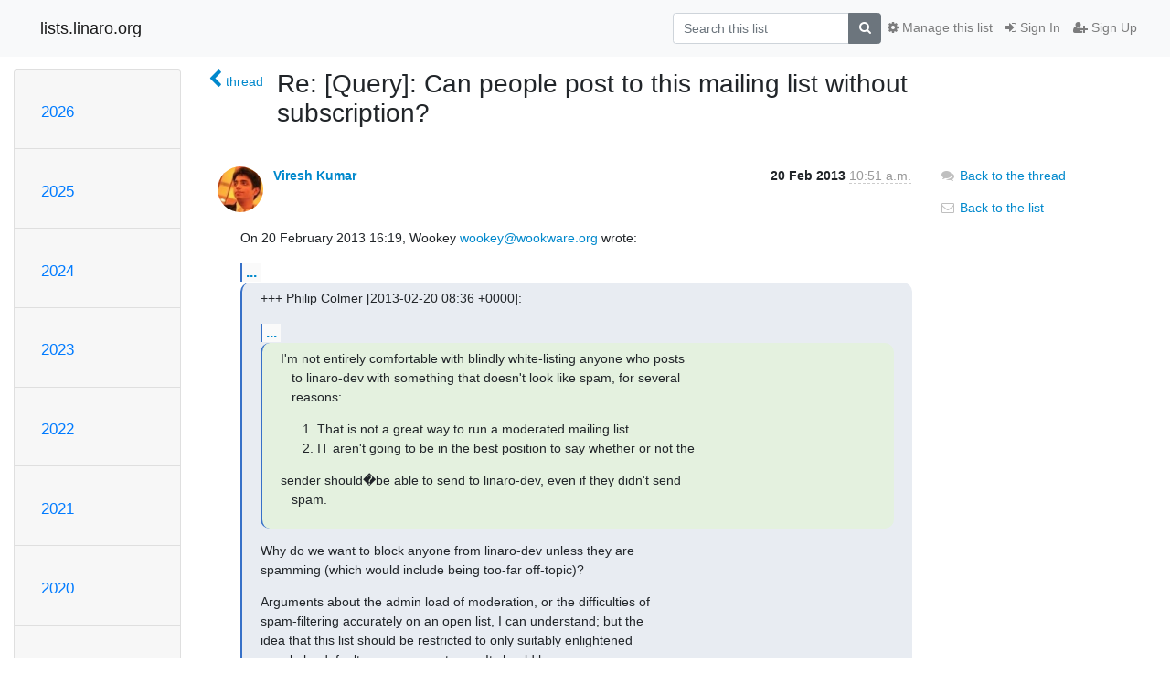

--- FILE ---
content_type: text/html; charset=utf-8
request_url: https://lists.linaro.org/archives/list/linaro-dev@lists.linaro.org/message/GITCAWZCQQ2KM73VA7KI4O5HSHD7HJ7A/
body_size: 5568
content:




<!DOCTYPE HTML>
<html>
    <head>
        <meta http-equiv="Content-Type" content="text/html; charset=UTF-8" />
        <meta name="viewport" content="width=device-width, initial-scale=1.0" />
        <meta name="ROBOTS" content="INDEX, FOLLOW" />
        <title>
Re: [Query]: Can people post to this mailing list without	subscription? - linaro-dev - lists.linaro.org
</title>
        <meta name="author" content="" />
        <meta name="dc.language" content="en" />
        <link rel="shortcut icon" href="/static/hyperkitty/img/favicon.ico" />
        <link rel="stylesheet" href="/static/hyperkitty/libs/jquery/smoothness/jquery-ui-1.10.3.custom.min.css" type="text/css" media="all" />
        <link rel="stylesheet" href="/static/hyperkitty/libs/fonts/font-awesome/css/font-awesome.min.css" type="text/css" media="all" />
        <link rel="stylesheet" href="/static/CACHE/css/output.6f82619634d6.css" type="text/css" media="all"><link rel="stylesheet" href="/static/CACHE/css/output.d3034b4f9b48.css" type="text/css"><link rel="stylesheet" href="/static/CACHE/css/output.f70fba0033fb.css" type="text/css" media="all">
         
        
        

    </head>

    <body>

    


    <nav class="navbar sticky-top navbar-light bg-light navbar-expand-md">
        <div class="container">
            <div class="navbar-header col-md"> <!--part of navbar that's always present-->
                <button type="button" class="navbar-toggler collapsed" data-toggle="collapse" data-target=".navbar-collapse">
                    <span class="fa fa-bars"></span>
                </button>
                <a class="navbar-brand" href="/archives/">lists.linaro.org</a>

            </div> <!-- /navbar-header -->

            <div class="navbar-collapse collapse justify-content-end"> <!--part of navbar that's collapsed on small screens-->
                <!-- show dropdown for smaller viewports b/c login name/email may be too long -->
                <!-- only show this extra button/dropdown if we're in small screen sizes -->
                <div class="nav navbar-nav navbar-right auth dropdown d-sm-none">
                  <a href="#" role="button" class="btn dropdown-toggle" id="loginDropdownMenu"
                     data-toggle="dropdown" aria-haspopup="true" aria-expanded="false">
                        
                            <span class="fa fa-bars"></span>
                        
                    </a>
                      
                            <a role="menuitem" tabindex="-1" href="/accounts/login/?next=/archives/list/linaro-dev%40lists.linaro.org/message/GITCAWZCQQ2KM73VA7KI4O5HSHD7HJ7A/">
                                <span class="fa fa-sign-in"></span>
                                Sign In
                            </a>
                            <a role="menuitem" tabindex="-1" href="/accounts/signup/?next=/archives/list/linaro-dev%40lists.linaro.org/message/GITCAWZCQQ2KM73VA7KI4O5HSHD7HJ7A/">
                                <span class="fa fa-user-plus"></span>
                                Sign Up
                            </a>
                        

                </div>
                <form name="search" method="get" action="/archives/search" class="navbar-form navbar-right my-2 my-lg-2 order-1" role="search">
                    <input type="hidden" name="mlist" value="linaro-dev@lists.linaro.org" />
                        <div class="input-group">
                            <input name="q" type="text" class="form-control"
                                   placeholder="Search this list"
                                   
                                   />
                            <span class="input-group-append">
                                <button class="btn btn-secondary" type="submit"><span class="fa fa-search"></span></button>
                            </span>
                        </div>
                </form>
                <!-- larger viewports -->
                <ul class="nav navbar-nav d-none d-sm-flex auth order-3">
                    
                        <li class="nav-item"><a href="/accounts/login/?next=/archives/list/linaro-dev%40lists.linaro.org/message/GITCAWZCQQ2KM73VA7KI4O5HSHD7HJ7A/" class="nav-link">
                            <span class="fa fa-sign-in"></span>
                            Sign In
                        </a></li>
                        <li class="nav-item"><a href="/accounts/signup/?next=/archives/list/linaro-dev%40lists.linaro.org/message/GITCAWZCQQ2KM73VA7KI4O5HSHD7HJ7A/" class="nav-link">
                            <span class="fa fa-user-plus"></span>
                            Sign Up
                        </a></li>
                    
                </ul>

                
                <ul class="nav navbar-nav order-2">
                    <li class="nav-item">
                    
                    <a href="/mailman3/lists/linaro-dev.lists.linaro.org/" class="nav-link">
                        <span class="fa fa-cog"></span>
                        Manage this list
                    </a>
                    
                    </li>
                </ul>
                


            </div> <!--/navbar-collapse -->
        </div> <!-- /container for navbar -->
    </nav>

    

     <div class="modal fade" tabindex="-1" role="dialog" id="keyboard-shortcuts">
       <div class="modal-dialog" role="document">
         <div class="modal-content">
           <div class="modal-header">
             <button type="button" class="close" data-dismiss="modal" aria-label="Close"><span aria-hidden="true">&times;</span></button>
             <h4 class="modal-title">Keyboard Shortcuts</h4>
           </div>
           <div class="modal-body">
             <h3>Thread View</h3>
             <ul>
               <li><code>j</code>: Next unread message </li>
               <li><code>k</code>: Previous unread message </li>
               <li><code>j a</code>: Jump to all threads
               <li><code>j l</code>: Jump to MailingList overview
             </ul>
           </div>
         </div><!-- /.modal-content -->
       </div><!-- /.modal-dialog -->
     </div><!-- /.modal -->

     <div class="container">
        

<div class="row">






<div class="d-none d-md-block col-sm-2">
    <div class="row">
        <div class="col-12 accordion" id="months-list">
            
            <div class="card">
                <div class="card-header">
                    <h3 class="card-title btn btn-link">
                        <a data-toggle="collapse" data-target="#collapse0">
                            2026
                        </a>
                    </h3>
                </div>
                <div id="collapse0" class="panel-collapse
                         
                          collapse 
                         
                         " data-parent="#months-list">
                    <div class="card-body">
                        <ul class="list-unstyled">
                            
                            <li class="">
                                <a href="/archives/list/linaro-dev@lists.linaro.org/2026/1/"
                                >January</a>
                            </li>
                            
                        </ul>
                    </div>
                </div>
            </div>
            
            <div class="card">
                <div class="card-header">
                    <h3 class="card-title btn btn-link">
                        <a data-toggle="collapse" data-target="#collapse1">
                            2025
                        </a>
                    </h3>
                </div>
                <div id="collapse1" class="panel-collapse
                         
                          collapse 
                         
                         " data-parent="#months-list">
                    <div class="card-body">
                        <ul class="list-unstyled">
                            
                            <li class="">
                                <a href="/archives/list/linaro-dev@lists.linaro.org/2025/12/"
                                >December</a>
                            </li>
                            
                            <li class="">
                                <a href="/archives/list/linaro-dev@lists.linaro.org/2025/11/"
                                >November</a>
                            </li>
                            
                            <li class="">
                                <a href="/archives/list/linaro-dev@lists.linaro.org/2025/10/"
                                >October</a>
                            </li>
                            
                            <li class="">
                                <a href="/archives/list/linaro-dev@lists.linaro.org/2025/9/"
                                >September</a>
                            </li>
                            
                            <li class="">
                                <a href="/archives/list/linaro-dev@lists.linaro.org/2025/8/"
                                >August</a>
                            </li>
                            
                            <li class="">
                                <a href="/archives/list/linaro-dev@lists.linaro.org/2025/7/"
                                >July</a>
                            </li>
                            
                            <li class="">
                                <a href="/archives/list/linaro-dev@lists.linaro.org/2025/6/"
                                >June</a>
                            </li>
                            
                            <li class="">
                                <a href="/archives/list/linaro-dev@lists.linaro.org/2025/5/"
                                >May</a>
                            </li>
                            
                            <li class="">
                                <a href="/archives/list/linaro-dev@lists.linaro.org/2025/4/"
                                >April</a>
                            </li>
                            
                            <li class="">
                                <a href="/archives/list/linaro-dev@lists.linaro.org/2025/3/"
                                >March</a>
                            </li>
                            
                            <li class="">
                                <a href="/archives/list/linaro-dev@lists.linaro.org/2025/2/"
                                >February</a>
                            </li>
                            
                            <li class="">
                                <a href="/archives/list/linaro-dev@lists.linaro.org/2025/1/"
                                >January</a>
                            </li>
                            
                        </ul>
                    </div>
                </div>
            </div>
            
            <div class="card">
                <div class="card-header">
                    <h3 class="card-title btn btn-link">
                        <a data-toggle="collapse" data-target="#collapse2">
                            2024
                        </a>
                    </h3>
                </div>
                <div id="collapse2" class="panel-collapse
                         
                          collapse 
                         
                         " data-parent="#months-list">
                    <div class="card-body">
                        <ul class="list-unstyled">
                            
                            <li class="">
                                <a href="/archives/list/linaro-dev@lists.linaro.org/2024/12/"
                                >December</a>
                            </li>
                            
                            <li class="">
                                <a href="/archives/list/linaro-dev@lists.linaro.org/2024/11/"
                                >November</a>
                            </li>
                            
                            <li class="">
                                <a href="/archives/list/linaro-dev@lists.linaro.org/2024/10/"
                                >October</a>
                            </li>
                            
                            <li class="">
                                <a href="/archives/list/linaro-dev@lists.linaro.org/2024/9/"
                                >September</a>
                            </li>
                            
                            <li class="">
                                <a href="/archives/list/linaro-dev@lists.linaro.org/2024/8/"
                                >August</a>
                            </li>
                            
                            <li class="">
                                <a href="/archives/list/linaro-dev@lists.linaro.org/2024/7/"
                                >July</a>
                            </li>
                            
                            <li class="">
                                <a href="/archives/list/linaro-dev@lists.linaro.org/2024/6/"
                                >June</a>
                            </li>
                            
                            <li class="">
                                <a href="/archives/list/linaro-dev@lists.linaro.org/2024/5/"
                                >May</a>
                            </li>
                            
                            <li class="">
                                <a href="/archives/list/linaro-dev@lists.linaro.org/2024/4/"
                                >April</a>
                            </li>
                            
                            <li class="">
                                <a href="/archives/list/linaro-dev@lists.linaro.org/2024/3/"
                                >March</a>
                            </li>
                            
                            <li class="">
                                <a href="/archives/list/linaro-dev@lists.linaro.org/2024/2/"
                                >February</a>
                            </li>
                            
                            <li class="">
                                <a href="/archives/list/linaro-dev@lists.linaro.org/2024/1/"
                                >January</a>
                            </li>
                            
                        </ul>
                    </div>
                </div>
            </div>
            
            <div class="card">
                <div class="card-header">
                    <h3 class="card-title btn btn-link">
                        <a data-toggle="collapse" data-target="#collapse3">
                            2023
                        </a>
                    </h3>
                </div>
                <div id="collapse3" class="panel-collapse
                         
                          collapse 
                         
                         " data-parent="#months-list">
                    <div class="card-body">
                        <ul class="list-unstyled">
                            
                            <li class="">
                                <a href="/archives/list/linaro-dev@lists.linaro.org/2023/12/"
                                >December</a>
                            </li>
                            
                            <li class="">
                                <a href="/archives/list/linaro-dev@lists.linaro.org/2023/11/"
                                >November</a>
                            </li>
                            
                            <li class="">
                                <a href="/archives/list/linaro-dev@lists.linaro.org/2023/10/"
                                >October</a>
                            </li>
                            
                            <li class="">
                                <a href="/archives/list/linaro-dev@lists.linaro.org/2023/9/"
                                >September</a>
                            </li>
                            
                            <li class="">
                                <a href="/archives/list/linaro-dev@lists.linaro.org/2023/8/"
                                >August</a>
                            </li>
                            
                            <li class="">
                                <a href="/archives/list/linaro-dev@lists.linaro.org/2023/7/"
                                >July</a>
                            </li>
                            
                            <li class="">
                                <a href="/archives/list/linaro-dev@lists.linaro.org/2023/6/"
                                >June</a>
                            </li>
                            
                            <li class="">
                                <a href="/archives/list/linaro-dev@lists.linaro.org/2023/5/"
                                >May</a>
                            </li>
                            
                            <li class="">
                                <a href="/archives/list/linaro-dev@lists.linaro.org/2023/4/"
                                >April</a>
                            </li>
                            
                            <li class="">
                                <a href="/archives/list/linaro-dev@lists.linaro.org/2023/3/"
                                >March</a>
                            </li>
                            
                            <li class="">
                                <a href="/archives/list/linaro-dev@lists.linaro.org/2023/2/"
                                >February</a>
                            </li>
                            
                            <li class="">
                                <a href="/archives/list/linaro-dev@lists.linaro.org/2023/1/"
                                >January</a>
                            </li>
                            
                        </ul>
                    </div>
                </div>
            </div>
            
            <div class="card">
                <div class="card-header">
                    <h3 class="card-title btn btn-link">
                        <a data-toggle="collapse" data-target="#collapse4">
                            2022
                        </a>
                    </h3>
                </div>
                <div id="collapse4" class="panel-collapse
                         
                          collapse 
                         
                         " data-parent="#months-list">
                    <div class="card-body">
                        <ul class="list-unstyled">
                            
                            <li class="">
                                <a href="/archives/list/linaro-dev@lists.linaro.org/2022/12/"
                                >December</a>
                            </li>
                            
                            <li class="">
                                <a href="/archives/list/linaro-dev@lists.linaro.org/2022/11/"
                                >November</a>
                            </li>
                            
                            <li class="">
                                <a href="/archives/list/linaro-dev@lists.linaro.org/2022/10/"
                                >October</a>
                            </li>
                            
                            <li class="">
                                <a href="/archives/list/linaro-dev@lists.linaro.org/2022/9/"
                                >September</a>
                            </li>
                            
                            <li class="">
                                <a href="/archives/list/linaro-dev@lists.linaro.org/2022/8/"
                                >August</a>
                            </li>
                            
                            <li class="">
                                <a href="/archives/list/linaro-dev@lists.linaro.org/2022/7/"
                                >July</a>
                            </li>
                            
                            <li class="">
                                <a href="/archives/list/linaro-dev@lists.linaro.org/2022/6/"
                                >June</a>
                            </li>
                            
                            <li class="">
                                <a href="/archives/list/linaro-dev@lists.linaro.org/2022/5/"
                                >May</a>
                            </li>
                            
                            <li class="">
                                <a href="/archives/list/linaro-dev@lists.linaro.org/2022/4/"
                                >April</a>
                            </li>
                            
                            <li class="">
                                <a href="/archives/list/linaro-dev@lists.linaro.org/2022/3/"
                                >March</a>
                            </li>
                            
                            <li class="">
                                <a href="/archives/list/linaro-dev@lists.linaro.org/2022/2/"
                                >February</a>
                            </li>
                            
                            <li class="">
                                <a href="/archives/list/linaro-dev@lists.linaro.org/2022/1/"
                                >January</a>
                            </li>
                            
                        </ul>
                    </div>
                </div>
            </div>
            
            <div class="card">
                <div class="card-header">
                    <h3 class="card-title btn btn-link">
                        <a data-toggle="collapse" data-target="#collapse5">
                            2021
                        </a>
                    </h3>
                </div>
                <div id="collapse5" class="panel-collapse
                         
                          collapse 
                         
                         " data-parent="#months-list">
                    <div class="card-body">
                        <ul class="list-unstyled">
                            
                            <li class="">
                                <a href="/archives/list/linaro-dev@lists.linaro.org/2021/12/"
                                >December</a>
                            </li>
                            
                            <li class="">
                                <a href="/archives/list/linaro-dev@lists.linaro.org/2021/11/"
                                >November</a>
                            </li>
                            
                            <li class="">
                                <a href="/archives/list/linaro-dev@lists.linaro.org/2021/10/"
                                >October</a>
                            </li>
                            
                            <li class="">
                                <a href="/archives/list/linaro-dev@lists.linaro.org/2021/9/"
                                >September</a>
                            </li>
                            
                            <li class="">
                                <a href="/archives/list/linaro-dev@lists.linaro.org/2021/8/"
                                >August</a>
                            </li>
                            
                            <li class="">
                                <a href="/archives/list/linaro-dev@lists.linaro.org/2021/7/"
                                >July</a>
                            </li>
                            
                            <li class="">
                                <a href="/archives/list/linaro-dev@lists.linaro.org/2021/6/"
                                >June</a>
                            </li>
                            
                            <li class="">
                                <a href="/archives/list/linaro-dev@lists.linaro.org/2021/5/"
                                >May</a>
                            </li>
                            
                            <li class="">
                                <a href="/archives/list/linaro-dev@lists.linaro.org/2021/4/"
                                >April</a>
                            </li>
                            
                            <li class="">
                                <a href="/archives/list/linaro-dev@lists.linaro.org/2021/3/"
                                >March</a>
                            </li>
                            
                            <li class="">
                                <a href="/archives/list/linaro-dev@lists.linaro.org/2021/2/"
                                >February</a>
                            </li>
                            
                            <li class="">
                                <a href="/archives/list/linaro-dev@lists.linaro.org/2021/1/"
                                >January</a>
                            </li>
                            
                        </ul>
                    </div>
                </div>
            </div>
            
            <div class="card">
                <div class="card-header">
                    <h3 class="card-title btn btn-link">
                        <a data-toggle="collapse" data-target="#collapse6">
                            2020
                        </a>
                    </h3>
                </div>
                <div id="collapse6" class="panel-collapse
                         
                          collapse 
                         
                         " data-parent="#months-list">
                    <div class="card-body">
                        <ul class="list-unstyled">
                            
                            <li class="">
                                <a href="/archives/list/linaro-dev@lists.linaro.org/2020/12/"
                                >December</a>
                            </li>
                            
                            <li class="">
                                <a href="/archives/list/linaro-dev@lists.linaro.org/2020/11/"
                                >November</a>
                            </li>
                            
                            <li class="">
                                <a href="/archives/list/linaro-dev@lists.linaro.org/2020/10/"
                                >October</a>
                            </li>
                            
                            <li class="">
                                <a href="/archives/list/linaro-dev@lists.linaro.org/2020/9/"
                                >September</a>
                            </li>
                            
                            <li class="">
                                <a href="/archives/list/linaro-dev@lists.linaro.org/2020/8/"
                                >August</a>
                            </li>
                            
                            <li class="">
                                <a href="/archives/list/linaro-dev@lists.linaro.org/2020/7/"
                                >July</a>
                            </li>
                            
                            <li class="">
                                <a href="/archives/list/linaro-dev@lists.linaro.org/2020/6/"
                                >June</a>
                            </li>
                            
                            <li class="">
                                <a href="/archives/list/linaro-dev@lists.linaro.org/2020/5/"
                                >May</a>
                            </li>
                            
                            <li class="">
                                <a href="/archives/list/linaro-dev@lists.linaro.org/2020/4/"
                                >April</a>
                            </li>
                            
                            <li class="">
                                <a href="/archives/list/linaro-dev@lists.linaro.org/2020/3/"
                                >March</a>
                            </li>
                            
                            <li class="">
                                <a href="/archives/list/linaro-dev@lists.linaro.org/2020/2/"
                                >February</a>
                            </li>
                            
                            <li class="">
                                <a href="/archives/list/linaro-dev@lists.linaro.org/2020/1/"
                                >January</a>
                            </li>
                            
                        </ul>
                    </div>
                </div>
            </div>
            
            <div class="card">
                <div class="card-header">
                    <h3 class="card-title btn btn-link">
                        <a data-toggle="collapse" data-target="#collapse7">
                            2019
                        </a>
                    </h3>
                </div>
                <div id="collapse7" class="panel-collapse
                         
                          collapse 
                         
                         " data-parent="#months-list">
                    <div class="card-body">
                        <ul class="list-unstyled">
                            
                            <li class="">
                                <a href="/archives/list/linaro-dev@lists.linaro.org/2019/12/"
                                >December</a>
                            </li>
                            
                            <li class="">
                                <a href="/archives/list/linaro-dev@lists.linaro.org/2019/11/"
                                >November</a>
                            </li>
                            
                            <li class="">
                                <a href="/archives/list/linaro-dev@lists.linaro.org/2019/10/"
                                >October</a>
                            </li>
                            
                            <li class="">
                                <a href="/archives/list/linaro-dev@lists.linaro.org/2019/9/"
                                >September</a>
                            </li>
                            
                            <li class="">
                                <a href="/archives/list/linaro-dev@lists.linaro.org/2019/8/"
                                >August</a>
                            </li>
                            
                            <li class="">
                                <a href="/archives/list/linaro-dev@lists.linaro.org/2019/7/"
                                >July</a>
                            </li>
                            
                            <li class="">
                                <a href="/archives/list/linaro-dev@lists.linaro.org/2019/6/"
                                >June</a>
                            </li>
                            
                            <li class="">
                                <a href="/archives/list/linaro-dev@lists.linaro.org/2019/5/"
                                >May</a>
                            </li>
                            
                            <li class="">
                                <a href="/archives/list/linaro-dev@lists.linaro.org/2019/4/"
                                >April</a>
                            </li>
                            
                            <li class="">
                                <a href="/archives/list/linaro-dev@lists.linaro.org/2019/3/"
                                >March</a>
                            </li>
                            
                            <li class="">
                                <a href="/archives/list/linaro-dev@lists.linaro.org/2019/2/"
                                >February</a>
                            </li>
                            
                            <li class="">
                                <a href="/archives/list/linaro-dev@lists.linaro.org/2019/1/"
                                >January</a>
                            </li>
                            
                        </ul>
                    </div>
                </div>
            </div>
            
            <div class="card">
                <div class="card-header">
                    <h3 class="card-title btn btn-link">
                        <a data-toggle="collapse" data-target="#collapse8">
                            2018
                        </a>
                    </h3>
                </div>
                <div id="collapse8" class="panel-collapse
                         
                          collapse 
                         
                         " data-parent="#months-list">
                    <div class="card-body">
                        <ul class="list-unstyled">
                            
                            <li class="">
                                <a href="/archives/list/linaro-dev@lists.linaro.org/2018/12/"
                                >December</a>
                            </li>
                            
                            <li class="">
                                <a href="/archives/list/linaro-dev@lists.linaro.org/2018/11/"
                                >November</a>
                            </li>
                            
                            <li class="">
                                <a href="/archives/list/linaro-dev@lists.linaro.org/2018/10/"
                                >October</a>
                            </li>
                            
                            <li class="">
                                <a href="/archives/list/linaro-dev@lists.linaro.org/2018/9/"
                                >September</a>
                            </li>
                            
                            <li class="">
                                <a href="/archives/list/linaro-dev@lists.linaro.org/2018/8/"
                                >August</a>
                            </li>
                            
                            <li class="">
                                <a href="/archives/list/linaro-dev@lists.linaro.org/2018/7/"
                                >July</a>
                            </li>
                            
                            <li class="">
                                <a href="/archives/list/linaro-dev@lists.linaro.org/2018/6/"
                                >June</a>
                            </li>
                            
                            <li class="">
                                <a href="/archives/list/linaro-dev@lists.linaro.org/2018/5/"
                                >May</a>
                            </li>
                            
                            <li class="">
                                <a href="/archives/list/linaro-dev@lists.linaro.org/2018/4/"
                                >April</a>
                            </li>
                            
                            <li class="">
                                <a href="/archives/list/linaro-dev@lists.linaro.org/2018/3/"
                                >March</a>
                            </li>
                            
                            <li class="">
                                <a href="/archives/list/linaro-dev@lists.linaro.org/2018/2/"
                                >February</a>
                            </li>
                            
                            <li class="">
                                <a href="/archives/list/linaro-dev@lists.linaro.org/2018/1/"
                                >January</a>
                            </li>
                            
                        </ul>
                    </div>
                </div>
            </div>
            
            <div class="card">
                <div class="card-header">
                    <h3 class="card-title btn btn-link">
                        <a data-toggle="collapse" data-target="#collapse9">
                            2017
                        </a>
                    </h3>
                </div>
                <div id="collapse9" class="panel-collapse
                         
                          collapse 
                         
                         " data-parent="#months-list">
                    <div class="card-body">
                        <ul class="list-unstyled">
                            
                            <li class="">
                                <a href="/archives/list/linaro-dev@lists.linaro.org/2017/12/"
                                >December</a>
                            </li>
                            
                            <li class="">
                                <a href="/archives/list/linaro-dev@lists.linaro.org/2017/11/"
                                >November</a>
                            </li>
                            
                            <li class="">
                                <a href="/archives/list/linaro-dev@lists.linaro.org/2017/10/"
                                >October</a>
                            </li>
                            
                            <li class="">
                                <a href="/archives/list/linaro-dev@lists.linaro.org/2017/9/"
                                >September</a>
                            </li>
                            
                            <li class="">
                                <a href="/archives/list/linaro-dev@lists.linaro.org/2017/8/"
                                >August</a>
                            </li>
                            
                            <li class="">
                                <a href="/archives/list/linaro-dev@lists.linaro.org/2017/7/"
                                >July</a>
                            </li>
                            
                            <li class="">
                                <a href="/archives/list/linaro-dev@lists.linaro.org/2017/6/"
                                >June</a>
                            </li>
                            
                            <li class="">
                                <a href="/archives/list/linaro-dev@lists.linaro.org/2017/5/"
                                >May</a>
                            </li>
                            
                            <li class="">
                                <a href="/archives/list/linaro-dev@lists.linaro.org/2017/4/"
                                >April</a>
                            </li>
                            
                            <li class="">
                                <a href="/archives/list/linaro-dev@lists.linaro.org/2017/3/"
                                >March</a>
                            </li>
                            
                            <li class="">
                                <a href="/archives/list/linaro-dev@lists.linaro.org/2017/2/"
                                >February</a>
                            </li>
                            
                            <li class="">
                                <a href="/archives/list/linaro-dev@lists.linaro.org/2017/1/"
                                >January</a>
                            </li>
                            
                        </ul>
                    </div>
                </div>
            </div>
            
            <div class="card">
                <div class="card-header">
                    <h3 class="card-title btn btn-link">
                        <a data-toggle="collapse" data-target="#collapse10">
                            2016
                        </a>
                    </h3>
                </div>
                <div id="collapse10" class="panel-collapse
                         
                          collapse 
                         
                         " data-parent="#months-list">
                    <div class="card-body">
                        <ul class="list-unstyled">
                            
                            <li class="">
                                <a href="/archives/list/linaro-dev@lists.linaro.org/2016/12/"
                                >December</a>
                            </li>
                            
                            <li class="">
                                <a href="/archives/list/linaro-dev@lists.linaro.org/2016/11/"
                                >November</a>
                            </li>
                            
                            <li class="">
                                <a href="/archives/list/linaro-dev@lists.linaro.org/2016/10/"
                                >October</a>
                            </li>
                            
                            <li class="">
                                <a href="/archives/list/linaro-dev@lists.linaro.org/2016/9/"
                                >September</a>
                            </li>
                            
                            <li class="">
                                <a href="/archives/list/linaro-dev@lists.linaro.org/2016/8/"
                                >August</a>
                            </li>
                            
                            <li class="">
                                <a href="/archives/list/linaro-dev@lists.linaro.org/2016/7/"
                                >July</a>
                            </li>
                            
                            <li class="">
                                <a href="/archives/list/linaro-dev@lists.linaro.org/2016/6/"
                                >June</a>
                            </li>
                            
                            <li class="">
                                <a href="/archives/list/linaro-dev@lists.linaro.org/2016/5/"
                                >May</a>
                            </li>
                            
                            <li class="">
                                <a href="/archives/list/linaro-dev@lists.linaro.org/2016/4/"
                                >April</a>
                            </li>
                            
                            <li class="">
                                <a href="/archives/list/linaro-dev@lists.linaro.org/2016/3/"
                                >March</a>
                            </li>
                            
                            <li class="">
                                <a href="/archives/list/linaro-dev@lists.linaro.org/2016/2/"
                                >February</a>
                            </li>
                            
                            <li class="">
                                <a href="/archives/list/linaro-dev@lists.linaro.org/2016/1/"
                                >January</a>
                            </li>
                            
                        </ul>
                    </div>
                </div>
            </div>
            
            <div class="card">
                <div class="card-header">
                    <h3 class="card-title btn btn-link">
                        <a data-toggle="collapse" data-target="#collapse11">
                            2015
                        </a>
                    </h3>
                </div>
                <div id="collapse11" class="panel-collapse
                         
                          collapse 
                         
                         " data-parent="#months-list">
                    <div class="card-body">
                        <ul class="list-unstyled">
                            
                            <li class="">
                                <a href="/archives/list/linaro-dev@lists.linaro.org/2015/12/"
                                >December</a>
                            </li>
                            
                            <li class="">
                                <a href="/archives/list/linaro-dev@lists.linaro.org/2015/11/"
                                >November</a>
                            </li>
                            
                            <li class="">
                                <a href="/archives/list/linaro-dev@lists.linaro.org/2015/10/"
                                >October</a>
                            </li>
                            
                            <li class="">
                                <a href="/archives/list/linaro-dev@lists.linaro.org/2015/9/"
                                >September</a>
                            </li>
                            
                            <li class="">
                                <a href="/archives/list/linaro-dev@lists.linaro.org/2015/8/"
                                >August</a>
                            </li>
                            
                            <li class="">
                                <a href="/archives/list/linaro-dev@lists.linaro.org/2015/7/"
                                >July</a>
                            </li>
                            
                            <li class="">
                                <a href="/archives/list/linaro-dev@lists.linaro.org/2015/6/"
                                >June</a>
                            </li>
                            
                            <li class="">
                                <a href="/archives/list/linaro-dev@lists.linaro.org/2015/5/"
                                >May</a>
                            </li>
                            
                            <li class="">
                                <a href="/archives/list/linaro-dev@lists.linaro.org/2015/4/"
                                >April</a>
                            </li>
                            
                            <li class="">
                                <a href="/archives/list/linaro-dev@lists.linaro.org/2015/3/"
                                >March</a>
                            </li>
                            
                            <li class="">
                                <a href="/archives/list/linaro-dev@lists.linaro.org/2015/2/"
                                >February</a>
                            </li>
                            
                            <li class="">
                                <a href="/archives/list/linaro-dev@lists.linaro.org/2015/1/"
                                >January</a>
                            </li>
                            
                        </ul>
                    </div>
                </div>
            </div>
            
            <div class="card">
                <div class="card-header">
                    <h3 class="card-title btn btn-link">
                        <a data-toggle="collapse" data-target="#collapse12">
                            2014
                        </a>
                    </h3>
                </div>
                <div id="collapse12" class="panel-collapse
                         
                          collapse 
                         
                         " data-parent="#months-list">
                    <div class="card-body">
                        <ul class="list-unstyled">
                            
                            <li class="">
                                <a href="/archives/list/linaro-dev@lists.linaro.org/2014/12/"
                                >December</a>
                            </li>
                            
                            <li class="">
                                <a href="/archives/list/linaro-dev@lists.linaro.org/2014/11/"
                                >November</a>
                            </li>
                            
                            <li class="">
                                <a href="/archives/list/linaro-dev@lists.linaro.org/2014/10/"
                                >October</a>
                            </li>
                            
                            <li class="">
                                <a href="/archives/list/linaro-dev@lists.linaro.org/2014/9/"
                                >September</a>
                            </li>
                            
                            <li class="">
                                <a href="/archives/list/linaro-dev@lists.linaro.org/2014/8/"
                                >August</a>
                            </li>
                            
                            <li class="">
                                <a href="/archives/list/linaro-dev@lists.linaro.org/2014/7/"
                                >July</a>
                            </li>
                            
                            <li class="">
                                <a href="/archives/list/linaro-dev@lists.linaro.org/2014/6/"
                                >June</a>
                            </li>
                            
                            <li class="">
                                <a href="/archives/list/linaro-dev@lists.linaro.org/2014/5/"
                                >May</a>
                            </li>
                            
                            <li class="">
                                <a href="/archives/list/linaro-dev@lists.linaro.org/2014/4/"
                                >April</a>
                            </li>
                            
                            <li class="">
                                <a href="/archives/list/linaro-dev@lists.linaro.org/2014/3/"
                                >March</a>
                            </li>
                            
                            <li class="">
                                <a href="/archives/list/linaro-dev@lists.linaro.org/2014/2/"
                                >February</a>
                            </li>
                            
                            <li class="">
                                <a href="/archives/list/linaro-dev@lists.linaro.org/2014/1/"
                                >January</a>
                            </li>
                            
                        </ul>
                    </div>
                </div>
            </div>
            
            <div class="card">
                <div class="card-header">
                    <h3 class="card-title btn btn-link">
                        <a data-toggle="collapse" data-target="#collapse13">
                            2013
                        </a>
                    </h3>
                </div>
                <div id="collapse13" class="panel-collapse
                         
                          show 
                         
                         " data-parent="#months-list">
                    <div class="card-body">
                        <ul class="list-unstyled">
                            
                            <li class="">
                                <a href="/archives/list/linaro-dev@lists.linaro.org/2013/12/"
                                >December</a>
                            </li>
                            
                            <li class="">
                                <a href="/archives/list/linaro-dev@lists.linaro.org/2013/11/"
                                >November</a>
                            </li>
                            
                            <li class="">
                                <a href="/archives/list/linaro-dev@lists.linaro.org/2013/10/"
                                >October</a>
                            </li>
                            
                            <li class="">
                                <a href="/archives/list/linaro-dev@lists.linaro.org/2013/9/"
                                >September</a>
                            </li>
                            
                            <li class="">
                                <a href="/archives/list/linaro-dev@lists.linaro.org/2013/8/"
                                >August</a>
                            </li>
                            
                            <li class="">
                                <a href="/archives/list/linaro-dev@lists.linaro.org/2013/7/"
                                >July</a>
                            </li>
                            
                            <li class="">
                                <a href="/archives/list/linaro-dev@lists.linaro.org/2013/6/"
                                >June</a>
                            </li>
                            
                            <li class="">
                                <a href="/archives/list/linaro-dev@lists.linaro.org/2013/5/"
                                >May</a>
                            </li>
                            
                            <li class="">
                                <a href="/archives/list/linaro-dev@lists.linaro.org/2013/4/"
                                >April</a>
                            </li>
                            
                            <li class="">
                                <a href="/archives/list/linaro-dev@lists.linaro.org/2013/3/"
                                >March</a>
                            </li>
                            
                            <li class="current">
                                <a href="/archives/list/linaro-dev@lists.linaro.org/2013/2/"
                                >February</a>
                            </li>
                            
                            <li class="">
                                <a href="/archives/list/linaro-dev@lists.linaro.org/2013/1/"
                                >January</a>
                            </li>
                            
                        </ul>
                    </div>
                </div>
            </div>
            
            <div class="card">
                <div class="card-header">
                    <h3 class="card-title btn btn-link">
                        <a data-toggle="collapse" data-target="#collapse14">
                            2012
                        </a>
                    </h3>
                </div>
                <div id="collapse14" class="panel-collapse
                         
                          collapse 
                         
                         " data-parent="#months-list">
                    <div class="card-body">
                        <ul class="list-unstyled">
                            
                            <li class="">
                                <a href="/archives/list/linaro-dev@lists.linaro.org/2012/12/"
                                >December</a>
                            </li>
                            
                            <li class="">
                                <a href="/archives/list/linaro-dev@lists.linaro.org/2012/11/"
                                >November</a>
                            </li>
                            
                            <li class="">
                                <a href="/archives/list/linaro-dev@lists.linaro.org/2012/10/"
                                >October</a>
                            </li>
                            
                            <li class="">
                                <a href="/archives/list/linaro-dev@lists.linaro.org/2012/9/"
                                >September</a>
                            </li>
                            
                            <li class="">
                                <a href="/archives/list/linaro-dev@lists.linaro.org/2012/8/"
                                >August</a>
                            </li>
                            
                            <li class="">
                                <a href="/archives/list/linaro-dev@lists.linaro.org/2012/7/"
                                >July</a>
                            </li>
                            
                            <li class="">
                                <a href="/archives/list/linaro-dev@lists.linaro.org/2012/6/"
                                >June</a>
                            </li>
                            
                            <li class="">
                                <a href="/archives/list/linaro-dev@lists.linaro.org/2012/5/"
                                >May</a>
                            </li>
                            
                            <li class="">
                                <a href="/archives/list/linaro-dev@lists.linaro.org/2012/4/"
                                >April</a>
                            </li>
                            
                            <li class="">
                                <a href="/archives/list/linaro-dev@lists.linaro.org/2012/3/"
                                >March</a>
                            </li>
                            
                            <li class="">
                                <a href="/archives/list/linaro-dev@lists.linaro.org/2012/2/"
                                >February</a>
                            </li>
                            
                            <li class="">
                                <a href="/archives/list/linaro-dev@lists.linaro.org/2012/1/"
                                >January</a>
                            </li>
                            
                        </ul>
                    </div>
                </div>
            </div>
            
            <div class="card">
                <div class="card-header">
                    <h3 class="card-title btn btn-link">
                        <a data-toggle="collapse" data-target="#collapse15">
                            2011
                        </a>
                    </h3>
                </div>
                <div id="collapse15" class="panel-collapse
                         
                          collapse 
                         
                         " data-parent="#months-list">
                    <div class="card-body">
                        <ul class="list-unstyled">
                            
                            <li class="">
                                <a href="/archives/list/linaro-dev@lists.linaro.org/2011/12/"
                                >December</a>
                            </li>
                            
                            <li class="">
                                <a href="/archives/list/linaro-dev@lists.linaro.org/2011/11/"
                                >November</a>
                            </li>
                            
                            <li class="">
                                <a href="/archives/list/linaro-dev@lists.linaro.org/2011/10/"
                                >October</a>
                            </li>
                            
                            <li class="">
                                <a href="/archives/list/linaro-dev@lists.linaro.org/2011/9/"
                                >September</a>
                            </li>
                            
                            <li class="">
                                <a href="/archives/list/linaro-dev@lists.linaro.org/2011/8/"
                                >August</a>
                            </li>
                            
                            <li class="">
                                <a href="/archives/list/linaro-dev@lists.linaro.org/2011/7/"
                                >July</a>
                            </li>
                            
                            <li class="">
                                <a href="/archives/list/linaro-dev@lists.linaro.org/2011/6/"
                                >June</a>
                            </li>
                            
                            <li class="">
                                <a href="/archives/list/linaro-dev@lists.linaro.org/2011/5/"
                                >May</a>
                            </li>
                            
                            <li class="">
                                <a href="/archives/list/linaro-dev@lists.linaro.org/2011/4/"
                                >April</a>
                            </li>
                            
                            <li class="">
                                <a href="/archives/list/linaro-dev@lists.linaro.org/2011/3/"
                                >March</a>
                            </li>
                            
                            <li class="">
                                <a href="/archives/list/linaro-dev@lists.linaro.org/2011/2/"
                                >February</a>
                            </li>
                            
                            <li class="">
                                <a href="/archives/list/linaro-dev@lists.linaro.org/2011/1/"
                                >January</a>
                            </li>
                            
                        </ul>
                    </div>
                </div>
            </div>
            
            <div class="card">
                <div class="card-header">
                    <h3 class="card-title btn btn-link">
                        <a data-toggle="collapse" data-target="#collapse16">
                            2010
                        </a>
                    </h3>
                </div>
                <div id="collapse16" class="panel-collapse
                         
                          collapse 
                         
                         " data-parent="#months-list">
                    <div class="card-body">
                        <ul class="list-unstyled">
                            
                            <li class="">
                                <a href="/archives/list/linaro-dev@lists.linaro.org/2010/12/"
                                >December</a>
                            </li>
                            
                            <li class="">
                                <a href="/archives/list/linaro-dev@lists.linaro.org/2010/11/"
                                >November</a>
                            </li>
                            
                            <li class="">
                                <a href="/archives/list/linaro-dev@lists.linaro.org/2010/10/"
                                >October</a>
                            </li>
                            
                            <li class="">
                                <a href="/archives/list/linaro-dev@lists.linaro.org/2010/9/"
                                >September</a>
                            </li>
                            
                            <li class="">
                                <a href="/archives/list/linaro-dev@lists.linaro.org/2010/8/"
                                >August</a>
                            </li>
                            
                            <li class="">
                                <a href="/archives/list/linaro-dev@lists.linaro.org/2010/7/"
                                >July</a>
                            </li>
                            
                            <li class="">
                                <a href="/archives/list/linaro-dev@lists.linaro.org/2010/6/"
                                >June</a>
                            </li>
                            
                        </ul>
                    </div>
                </div>
            </div>
            
        </div>
    </div>
    



<div class="d-none d-md-inline col-12 col-md-2">
    <div class="row d-flex justify-content-center flex-column align-items-center">
        
        <a href="/archives/list/linaro-dev@lists.linaro.org/"
           class="btn btn-outline-primary p-2 m-2">
            <span class="fa fa-backward"></span>
            List overview</a>

        
        
    </br>
    <!-- Download as mbox -->
    
    <a href="/archives/list/linaro-dev@lists.linaro.org/export/linaro-dev@lists.linaro.org-GITCAWZCQQ2KM73VA7KI4O5HSHD7HJ7A.mbox.gz?message=GITCAWZCQQ2KM73VA7KI4O5HSHD7HJ7A" title="This message in gzipped mbox format"
          class="btn btn-outline-primary p-2 m-2">
        <i class="fa fa-download"></i> Download</a>
    
</div>
</div>


</div>



    <div class="col-12 col-md-10">

        <div class="message-header row">
        <div class="col-tn-2 message-back">
            <a href="/archives/list/linaro-dev@lists.linaro.org/thread/JGYVT3LRLI5YVT4KZQY77NHBHAL7QAXJ/#GITCAWZCQQ2KM73VA7KI4O5HSHD7HJ7A">
                <span class="fa fa-chevron-left icon"></span>
                <span class="d-none d-md-inline hidden-tn hidden-xs">thread</span>
            </a>
        </div>
        <div class="col-10">
            <h1>Re: [Query]: Can people post to this mailing list without	subscription?</h1>
        </div>
        </div>

        <div class="row">
            <div class="col-lg-9">
                <section id="thread-content">
                    





<div class="email email-first">

    <div id="GITCAWZCQQ2KM73VA7KI4O5HSHD7HJ7A" class="email-header">
        <div class="gravatar-wrapper">
            <div class="gravatar circle">
                <img class="gravatar" src="https://secure.gravatar.com/avatar/123ab10b8fc6f08826cd85b4cd86b86c.jpg?s=120&amp;d=mm&amp;r=g" width="120" height="120" alt="" />
            </div>
            <div class="email-author">
                <span class="name">
                    
                    <a href="/archives/users/5fb0f95ecea24310ae864e99bd956e16/"
                       title="See the profile for Viresh Kumar"
                       >Viresh Kumar</a>
                    
                </span>
            </div>
        </div>
        <div class="email-date right">
            
            
            <span class="date d-none d-sm-inline">
                20 Feb
                
                    2013
                
            </span>
            <span class="date d-sm-none">
                20 Feb
                
                '13
                
            </span>
            
            <div class="time">
                <span title="Sender's time: Feb. 20, 2013, 4:21 p.m.">10:51 a.m.</span>
            </div>

        </div>
        
    </div> <!-- /email-header: gravatar, author-info, date, peramlink, changed_subject -->
    <div class="email-body ">
      <p>On 20 February 2013 16:19, Wookey <a target="_blank" href="mailto:wookey@wookware.org">wookey@wookware.org</a> wrote:</p>
<div class="quoted-switch"><a href="#">...</a></div><blockquote class="blockquote quoted-text"><p>+++ Philip Colmer [2013-02-20 08:36 +0000]:</p>
<div class="quoted-switch"><a href="#">...</a></div><blockquote class="blockquote quoted-text"><p>I'm not entirely comfortable with blindly white-listing anyone who posts
   to linaro-dev with something that doesn't look like spam, for several
   reasons:</p>
<ol>
<li>That is not a great way to run a moderated mailing list.</li>
<li>IT aren't going to be in the best position to say whether or not the</li>
</ol>
<p>sender should�be able to send to linaro-dev, even if they didn't send
   spam.</p>
</blockquote><p>Why do we want to block anyone from linaro-dev unless they are
spamming (which would include being too-far off-topic)?</p>
<p>Arguments about the admin load of moderation, or the difficulties of
spam-filtering accurately on an open list, I can understand; but the
idea that this list should be restricted to only suitably enlightened
people by default seems wrong to me. It should be as open as we can
practically make it, shouldn't it?</p>
</blockquote><p>+1</p>

    </div>

    

    <div class="email-info">
      <div class="likeform-wrapper right">
        <div class="messagelink pull-right">
          <span class="fa fa-font cursor-pointer toggle-font"
                title="Display in fixed font"
                data-toggle="tooltip" data-placement="bottom"></span>
          <a href="/archives/list/linaro-dev@lists.linaro.org/message/GITCAWZCQQ2KM73VA7KI4O5HSHD7HJ7A/"
             title="Permalink for this message"
             data-toggle="tooltip" data-placement="bottom"><i class="fa fa-link"></i></a>
        </div>
        

    <form method="post" class="likeform"
          action="/archives/list/linaro-dev@lists.linaro.org/message/GITCAWZCQQ2KM73VA7KI4O5HSHD7HJ7A/vote">
    <input type="hidden" name="csrfmiddlewaretoken" value="VW2EPXqZvzuvkv3Iog0qG4nZPbG3caKpCyuAEr9Hm7tqewjK0Vf8zGT2r0x70wls">
    

		<!-- Hide the status icon
		<i class="icomoon likestatus neutral"></i> -->

		<!-- <span>+0/-0</span> -->
		
			<a class="youlike vote disabled" title="You must be logged-in to vote."
			href="#like" data-vote="1">
					<i class="fa fa-thumbs-o-up"></i> 0
			</a>
			<a class="youdislike vote disabled" title="You must be logged-in to vote."
			href="#dislike" data-vote="-1">
				<i class="fa fa-thumbs-o-down"></i> 0
			</a>
		
    

    </form>

        </div>

        <!-- Reply link -->
        
        
        <a class="reply reply-mailto" title="Sign in to reply online"
           href="mailto:linaro-dev@lists.linaro.org?Subject=Re%3A%20%5BQuery%5D%3A%20Can%20people%20post%20to%20this%20mailing%20list%20without%09subscription%3F&amp;In-Reply-To=&lt;CAKohpokXnaySGz4yeY0W2Q3r4HyW0tAj61SZFAdh%3D169TkYoyA%40mail.gmail.com&gt;">
            <i class="fa fa-reply"></i>
            Reply
        </a>
        
        

        <!-- Attachments -->
        
        <!-- Reply form -->
        

    </div>

</div>

                </section>
            </div>
            <div class="col-lg-3">
                



<!-- right column -->
<section id="message-overview-info">

    <p>
        <a href="/archives/list/linaro-dev@lists.linaro.org/thread/JGYVT3LRLI5YVT4KZQY77NHBHAL7QAXJ/#GITCAWZCQQ2KM73VA7KI4O5HSHD7HJ7A">
            <i class="fa fa-fw fa-comments"></i>
            <span class="hidden-tn hidden-xs">Back to the thread</span>
        </a>
    </p>

    <p>
        <a href="/archives/list/linaro-dev@lists.linaro.org/">
            <i class="fa fa-fw fa-envelope-o"></i>
            Back to the list
        </a>
    </p>

    

</section>

            </div>
        </div>

    </div>

</div>


    </div> <!-- /container for content -->

    <footer class="footer">
      <div class="container">
        <p class="text-muted">
            Powered by <a href="http://hyperkitty.readthedocs.org">HyperKitty</a> version 1.3.5.
        </p>
      </div>
    </footer>

    <script src="/static/hyperkitty/libs/jquery/jquery-3.6.0.min.js"></script>
    <script src="/static/hyperkitty/libs/jquery/jquery-ui-1.10.3.custom.min.js"></script>
    <script src="/static/CACHE/js/output.da7ecd7e6bf6.js"></script>
     

    


    </body>
</html>


--- FILE ---
content_type: text/css
request_url: https://lists.linaro.org/static/CACHE/css/output.6f82619634d6.css
body_size: 415
content:
@font-face {
    font-family: 'icomoon';
    src:url('/static/hyperkitty/libs/fonts/icomoon/fonts/icomoon.eot?-reqkd2&70c2952ceaa6');
    src:url('/static/hyperkitty/libs/fonts/icomoon/fonts/icomoon.eot?&70c2952ceaa6#iefix-reqkd2') format('embedded-opentype'),
        url('/static/hyperkitty/libs/fonts/icomoon/fonts/icomoon.woff?-reqkd2&70c2952ceaa6') format('woff'),
        url('/static/hyperkitty/libs/fonts/icomoon/fonts/icomoon.ttf?-reqkd2&70c2952ceaa6') format('truetype'),
        url('/static/hyperkitty/libs/fonts/icomoon/fonts/icomoon.svg?-reqkd2&70c2952ceaa6#icomoon') format('svg');
    font-weight: normal;
    font-style: normal;
}

.icomoon {
    font-family: 'icomoon';
    speak: none;
    font-style: normal;
    font-weight: normal;
    font-variant: normal;
    text-transform: none;
    line-height: 1;

    /* Better Font Rendering =========== */
    -webkit-font-smoothing: antialiased;
    -moz-osx-font-smoothing: grayscale;
}

@font-face {
  font-family: 'Droid Sans';
  font-style: normal;
  font-weight: 400;
  src: local('Droid Sans'), local('DroidSans'), url(/static/hyperkitty/libs/fonts/droid/DroidSans.ttf?70c2952ceaa6) format('truetype');
}
@font-face {
  font-family: 'Droid Sans Mono';
  font-style: normal;
  font-weight: 400;
  src: local('Droid Sans Mono'), local('DroidSansMono'), url(/static/hyperkitty/libs/fonts/droid/DroidSansMono.ttf?70c2952ceaa6) format('truetype');
}
